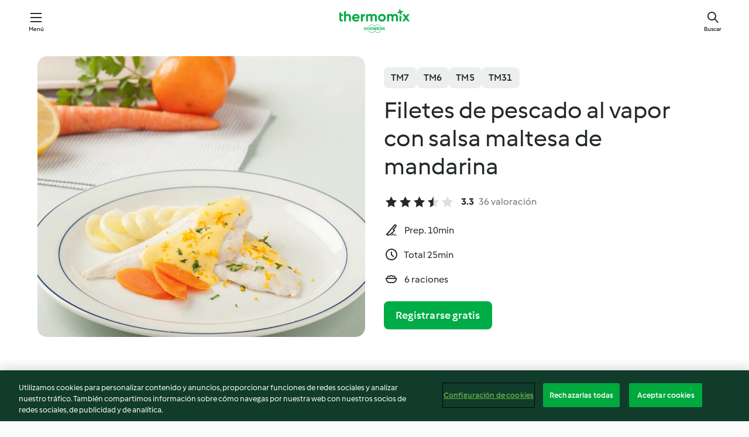

--- FILE ---
content_type: text/html; charset=utf-8
request_url: https://cookidoo.es/recipes/recipe/es/r73443
body_size: 11017
content:
<!DOCTYPE html>
<html
  lang="es"
  class="cicd2-theme">
<head>
    <meta property="og:url" content="https://cookidoo.es/recipes/recipe/es/r73443"/>
    <meta property="og:title" content="Filetes de pescado al vapor con salsa maltesa de mandarina"/>
    <meta property="og:description" content="Un mundo de recetas Thermomix®. Cookidoo® le trae deliciosos platos de todo el mundo.
Con miles de recetas e ideas, encontrará la mejor inspiración culinaria cada vez que inicie sesión."/>
    <meta property="og:image" content="https://assets.tmecosys.com/image/upload/t_web_rdp_recipe_584x480/img/recipe/ras/Assets/806CBD89-4522-4454-B285-646C7890B5CC/Derivates/FDE8A5C5-88A8-4F77-86C2-AE42625D2C23.jpg"/>
    <meta name="robots" content="noarchive"/>
    <meta charset="utf-8">
    <meta name="viewport" content="width=device-width, initial-scale=1, shrink-to-fit=no">
    <link rel="stylesheet" href="https://patternlib-all.prod.external.eu-tm-prod.vorwerk-digital.com/pl-core-29.3.2-b33824b8018a0840049d6c20603cb31e.css">
      <link rel="stylesheet" href="https://patternlib-all.prod.external.eu-tm-prod.vorwerk-digital.com/cicd2-theme-29.3.2-38102d1b98d85afb94b9d25dab3bae9c.css">
    <link rel="stylesheet" href="https://recipepublic-all.prod.external.eu-tm-prod.vorwerk-digital.com/bundle-7e9da6437349bf80779b292c7cffc47b.css">
    <link rel="icon" href="https://patternlib-all.prod.external.eu-tm-prod.vorwerk-digital.com/favicon-02a92602e0cf506ebd0186892a17fd82.ico">
    <link rel="preconnect" href="https://assets.tmecosys.com" crossorigin="anonymous">
    <script>"use strict";(()=>{function c(n){let t=document.cookie.match(new RegExp("(^| )"+n+"=([^;]+)"));if(t)return t[2]}var e={get:c};e.get("v-authenticated")?document.documentElement.classList.add("is-authenticated"):document.documentElement.classList.add("is-unauthenticated");})();
</script>
    <title>Filetes de pescado al vapor con salsa maltesa de mandarina - Cookidoo® – la plataforma de recetas oficial de Thermomix®</title>
    <link rel="stylesheet" href="https://patternlib-all.prod.external.eu-tm-prod.vorwerk-digital.com/pl-recipe-2.18.3-4949e3c3f2b6c536234d63e48d89c215.css">
    <script type="application/ld+json">{"@context":"http://schema.org/","@type":"Recipe","name":"Filetes de pescado al vapor con salsa maltesa de mandarina","image":"https://assets.tmecosys.com/image/upload/t_web_rdp_recipe_584x480_1_5x/img/recipe/ras/Assets/806CBD89-4522-4454-B285-646C7890B5CC/Derivates/FDE8A5C5-88A8-4F77-86C2-AE42625D2C23.jpg","totalTime":"PT25M","cookTime":"PT25M","prepTime":"PT10M","recipeYield":"6 raciones","recipeCategory":["Pescados y mariscos"],"recipeIngredient":["1 cucharadita de piel de mandarina","150 - 200 g de zumo de mandarina","50 g de vino blanco","2 puerros","3 - 4 zanahorias","6 filetes de pescado","20 g zumo de limón","130 g de mantequilla","1 - 2 pellizcos de sal","1 - 2 pellizcos de pimienta molida","4 yemas de huevo","1 cucharadita perejil fresco"],"nutrition":{"@type":"NutritionInformation","calories":"397 kcal","carbohydrateContent":"7.47 g","fatContent":"27.24 g","proteinContent":"30.28 g"},"inLanguage":"es","author":{"@type":"Organization","name":"Vorwerk Home & Co. KmG","address":"Wolleraustrasse 11a\n8807 Freienbach\nSuiza","url":"https://cookidoo.es/"},"aggregateRating":{"@id":"AggregatedRating"}}</script>
</head>

<body>
  <core-user-info
    condition="html.is-authenticated"
    base="/profile/api/user"
    community-profile="/community/profile/es"
    devices="/customer-devices/api/my-devices/versions"
    >
  </core-user-info>
  
  <div class="page-content">
      
  <header tabindex="-1" class="page-header">
    <div class="page-header__content">
      <a href="#main-content" class="link--skip">Ir al contenido principal</a>
          <a class="logo page-header__home authenticated-only" href="/foundation/es/for-you"
            aria-label="Link to the home page">
            <img class="logo" src="https://patternlib-all.prod.external.eu-tm-prod.vorwerk-digital.com/logo_thermomix-02469c2fb4fca55fc3c397286d9e7fe0.svg"
              alt="Thermomix®">
          </a>
          <a class="logo page-header__home unauthenticated-only" href="/foundation/es/explore"
            aria-label="Link to the home page">
            <img class="logo" src="https://patternlib-all.prod.external.eu-tm-prod.vorwerk-digital.com/logo_thermomix-02469c2fb4fca55fc3c397286d9e7fe0.svg"
              alt="Thermomix®">
          </a>
      <core-nav class="page-header__nav">
        <nav class="core-nav__nav" role="navigation">
          <button class="core-nav__trigger">Menú</button>
          <div class="core-nav__container">
            <ul class="core-nav__main-links authenticated-only">
                <li class="core-nav__item">
                  <a href="/foundation/es/for-you"
                    class="core-nav__link">Para ti</a>
                </li>
              <li class="core-nav__item">
                <a href="/foundation/es/explore"
                  class="core-nav__link">Navega</a>
              </li>
              <li class="core-nav__item">
                <a href="/organize/es/my-recipes"
                  class="core-nav__link">Mis recetas</a>
              </li>
              <li class="core-nav__item">
                <a href="/planning/es/my-week"
                  class="core-nav__link">Mi semana</a>
              </li>
                <li class="core-nav__item">
                  <a href="/shopping/es"
                    class="core-nav__link">Lista de la compra</a>
                </li>
            </ul>
            <ul class=" core-nav__main-links unauthenticated-only">
              <li class="core-nav__item">
                <a href="/foundation/es/explore"
                  class="core-nav__link">Navega</a>
              </li>
              <li class="core-nav__item">
                <a href="/foundation/es/membership"
                  class="core-nav__link">Suscripción</a>
              </li>
              <li class="core-nav__item">
                <a href="/foundation/es/help"
                  class="core-nav__link">Ayuda</a>
              </li>
            </ul>
            <ul class="core-nav__links unauthenticated-only">
              <li class="core-nav__item">
                <a href="/ciam/register/start"
                  class="core-nav__link page-header__sign-up page-header__icon">Regístrate</a>
              </li>
              <li class="core-nav__item">
                <a href="/profile/es/login?redirectAfterLogin=%2Frecipes%2Frecipe%2Fes%2Fr73443"
                  class="core-nav__link page-header__login page-header__icon">Iniciar sesión</a>
              </li>
            </ul>
            <div role="separator" aria-orientation="vertical"
              class="core-nav__separator separator-vertical separator-vertical--silver-20"></div>
            <core-user-profile class="authenticated-only">
              <core-dropdown-menu class="core-nav__dropdown core-nav__dropdown--profile" align="bottom-right">
                <button class="core-dropdown-menu__trigger core-nav__dropdown-trigger">
                  <span class="core-nav__dropdown-trigger-icon" aria-hidden="true"></span>
                  <img class="core-nav__dropdown-trigger-picture" src alt>
                  <span class="core-dropdown-menu__trigger-text">
                      Perfil
                  </span>
                </button>
                <div class="core-dropdown-menu__content core-nav__dropdown-content">
                  <ul class="core-dropdown-list core-nav__dropdown-list">
                    <li class="core-community-profile__link">
                      <a href="/community/profile/es"
                        class="core-dropdown-list__item core-nav__link core-nav__link--community">
                        <core-community-profile>
                          <span class="core-community-profile__icon" aria-hidden="true"></span>
                          <img class="core-community-profile__picture" src alt>
                          <div class="core-community-profile__heading-group">
                            <span class="core-community-profile__header">Perfil</span>
                            <span class="core-community-profile__subheader">Ver perfil</span>
                          </div>
                        </core-community-profile>
                      </a>
                    </li>
                    <li>
                      <a href="/commerce/es/membership"
                        class="core-dropdown-list__item core-nav__link">Cuenta</a>
                    </li>
                    <li>
                      <a href="/foundation/es/help"
                        class="core-dropdown-list__item core-nav__link">Ayuda</a>
                    </li>
                    <li>
                      <a href="/profile/logout"
                        class="core-dropdown-list__item core-nav__link">Desconectarse</a>
                    </li>
                  </ul>
                </div>
              </core-dropdown-menu>
            </core-user-profile>
          </div>
          <div role="separator" aria-orientation="vertical"
            class="core-nav__separator separator-vertical separator-vertical--silver-20"></div>
        </nav>
      </core-nav>
      <a class="page-header__search page-header__icon" href="/search/es"
        aria-label="Buscar">Buscar</a>
    </div>
  </header>
  <recipe-scrollspy>
    <nav class="recipe-scrollspy__nav">
        <a href="#ingredients-section" class="recipe-scrollspy__link">Ingredientes</a>
  
      <a href="#difficulty-section" class="recipe-scrollspy__link">Dificultad</a>
  
        <a href="#nutrition-section" class="recipe-scrollspy__link">Inf. nutricional</a>
  
        <a href="#also-featured-in-section" class="recipe-scrollspy__link">También incluido en</a>
  
      <a id="recipe-scrollspy-alternative-recipes" href="#alternative-recipes" class="recipe-scrollspy__link">También podría gustarte...</a>
    </nav>
  </recipe-scrollspy>

  <recipe-details id="main-content">
    <recipe-card>
      <div class="recipe-card__wrapper">
        <div class="recipe-card__image-wrapper">
            <core-image-loader>
              <img
                class="recipe-card__image"
                  src="https://assets.tmecosys.com/image/upload/t_web_rdp_recipe_584x480/img/recipe/ras/Assets/806CBD89-4522-4454-B285-646C7890B5CC/Derivates/FDE8A5C5-88A8-4F77-86C2-AE42625D2C23.jpg"
                  srcset="https://assets.tmecosys.com/image/upload/t_web_rdp_recipe_584x480/img/recipe/ras/Assets/806CBD89-4522-4454-B285-646C7890B5CC/Derivates/FDE8A5C5-88A8-4F77-86C2-AE42625D2C23.jpg 584w, https://assets.tmecosys.com/image/upload/t_web_rdp_recipe_584x480_1_5x/img/recipe/ras/Assets/806CBD89-4522-4454-B285-646C7890B5CC/Derivates/FDE8A5C5-88A8-4F77-86C2-AE42625D2C23.jpg 876w"
                    sizes="(min-width: 1333px) 584px, (min-width: 768px) 50vw, 100vw"
                alt="Filetes de pescado al vapor con salsa maltesa de mandarina"
                title="Filetes de pescado al vapor con salsa maltesa de mandarina"/>
            </core-image-loader>
        </div>
        <div class="recipe-card__info">
    
            <div class="recipe-card__header">
              <div class="recipe-card__header-left">
                  <rdp-badges id="tm-versions-modal">
                      <button class="core-chip-button core-chip-button--flat core-chip-button--x-small">
                        TM7
                      </button>
                      <button class="core-chip-button core-chip-button--flat core-chip-button--x-small">
                        TM6
                      </button>
                      <button class="core-chip-button core-chip-button--flat core-chip-button--x-small">
                        TM5
                      </button>
                      <button class="core-chip-button core-chip-button--flat core-chip-button--x-small">
                        TM31
                      </button>
                  </rdp-badges>
                
                  <core-modal
                    trigger-id="tm-versions-modal"
                    class="tm-versions-modal"
                    prevent-body-scroll="true"
                    hidden>
                    <div class="core-modal__wrapper">
                      <div class="core-modal__container" role="dialog" aria-modal="true">
                  
                        <div class="core-modal__header">
                          <h2>Dispositivos y accesorios</h2>
                          <button class="core-modal__close" aria-label="Close Modal"></button>
                        </div>
                  
                        <core-scrollbar class="core-modal__content" fadeout-top>
                          <div class="core-scrollbar__content">
                  
                            <rdp-tm-versions>
                              <p class="rdp-tm-versions__description">Esta receta ha sido creada para funcionar con una combinación específica de dispositivo y accesorio. Sin esta combinación específica, el resultado no está garantizado.</p>
                              <div class="rdp-tm-versions__list">
                                  <div class="rdp-tm-versions__item">
                                    <img src="https://patternlib-all.prod.external.eu-tm-prod.vorwerk-digital.com/tm7-83b22c91a1a1e7fee3797168f05f9754.png" class="rdp-tm-versions__image"/>
                                    <div class="rdp-tm-versions__wrapper">
                                      <span class="rdp-tm-versions__name">Thermomix® TM7</span>
                                      <span class="rdp-tm-versions__compatibility">
                                        <span class="icon icon--checkmark-circle icon--xxxs"></span>Compatible
                                      </span>
                                    </div>
                                  </div>
                                  <div class="rdp-tm-versions__item">
                                    <img src="https://patternlib-all.prod.external.eu-tm-prod.vorwerk-digital.com/tm6-fff867f1cfc7f35118b8b6dfffca8339.png" class="rdp-tm-versions__image"/>
                                    <div class="rdp-tm-versions__wrapper">
                                      <span class="rdp-tm-versions__name">Thermomix® TM6</span>
                                      <span class="rdp-tm-versions__compatibility">
                                        <span class="icon icon--checkmark-circle icon--xxxs"></span>Compatible
                                      </span>
                                    </div>
                                  </div>
                                  <div class="rdp-tm-versions__item">
                                    <img src="https://patternlib-all.prod.external.eu-tm-prod.vorwerk-digital.com/tm5-a3a665744eb0093e9108135bf6b1baa4.png" class="rdp-tm-versions__image"/>
                                    <div class="rdp-tm-versions__wrapper">
                                      <span class="rdp-tm-versions__name">Thermomix® TM5</span>
                                      <span class="rdp-tm-versions__compatibility">
                                        <span class="icon icon--checkmark-circle icon--xxxs"></span>Compatible
                                      </span>
                                    </div>
                                  </div>
                                  <div class="rdp-tm-versions__item">
                                    <img src="https://patternlib-all.prod.external.eu-tm-prod.vorwerk-digital.com/tm31-d180149ce35a8c8d99d7a3bbff0f1bec.png" class="rdp-tm-versions__image"/>
                                    <div class="rdp-tm-versions__wrapper">
                                      <span class="rdp-tm-versions__name">Thermomix® TM31</span>
                                      <span class="rdp-tm-versions__compatibility">
                                        <span class="icon icon--checkmark-circle icon--xxxs"></span>Compatible
                                      </span>
                                    </div>
                                  </div>
                              </div>
                            </rdp-tm-versions>
                  
                  
                          </div>
                        </core-scrollbar>
                  
                        <div class="core-modal__footer">
                          <a class="button--inline rdp-tm-versions__more" href="/foundation/es/thermomix-compatibility">Más información</a>
                        </div>
                      </div>
                    </div>
                  </core-modal>
                
              </div>
            </div>
    
          <div class="recipe-card__content">
            <core-ellipsis lines-count="3">
              <h1 class="recipe-card__section recipe-card__name">Filetes de pescado al vapor con salsa maltesa de mandarina</h1>
            </core-ellipsis>
            
            <core-rating>
  <div class="core-rating__rating-list">
      <span class="core-rating__point core-rating__point--full"></span>
      <span class="core-rating__point core-rating__point--full"></span>
      <span class="core-rating__point core-rating__point--full"></span>
      <span class="core-rating__point core-rating__point--half"></span>
      <span class="core-rating__point "></span>
  </div>
    <span class="core-rating__counter">3.3</span>
    <span class="core-rating__label">
      
      36 valoración

      
    </span>
  <script type="application/ld+json">
  {
    "@context": "http://schema.org",
    "@type": "AggregateRating",
    "@id": "AggregatedRating",
    "ratingValue": 3.3,
    "reviewCount": 36
  }
  </script>
</core-rating>

            <div class="recipe-card__cook-params">
              <div class="recipe-card__cook-param">
                <span class="icon icon--time-preparation"></span>
                <span>Prep. 10min </span>
              </div>
              <div class="recipe-card__cook-param">
                <span class="icon icon--time"></span>
                <span>Total 25min</span>
              </div>
              <div class="recipe-card__cook-param">
                <span class="icon icon--servings"></span>
                <span>6 raciones</span>
              </div>
            </div>
          </div>
    
          <div class="recipe-card__footer">
            <a class="button--primary recipe-card__action-button recipe-card__action-button--primary"
              title="Registrarse gratis"
              href="/ciam/register/start">Registrarse gratis</a>
          </div>
        </div>
      </div>
    </recipe-card>
    
    <recipe-content>
      <div class="recipe-content__left">
        <div mobile-order="1">
          <div id="ingredients-section" class="recipe-content__section">
            <h4 class="recipe-content__title">Ingredientes</h4>
              <div class="recipe-content__inner-section">
                <ul class="ul--clean">
                    <li>
          <recipe-ingredient>
            <div class="recipe-ingredient__wrapper">
                <img class="recipe-ingredient__image"   src="https://assets.tmecosys.com/image/upload/t_web_ingredient_48x48/icons/ingredient_icons/8504"
            srcset="https://assets.tmecosys.com/image/upload/t_web_ingredient_48x48/icons/ingredient_icons/8504 48w, https://assets.tmecosys.com/image/upload/t_web_ingredient_48x48_1_5x/icons/ingredient_icons/8504 72w, https://assets.tmecosys.com/image/upload/t_web_ingredient_48x48_2x/icons/ingredient_icons/8504 96w"
              sizes="48px"
           />
          
                <div class="recipe-ingredient__content">
                  <span class="recipe-ingredient__name">
                        1
            cucharadita
           de piel de mandarina 
                  </span>
                    <span class="recipe-ingredient__description">rallada</span>
                </div>
            </div>
          </recipe-ingredient>
          </li>
                    <li>
          <recipe-ingredient>
            <div class="recipe-ingredient__wrapper">
                <img class="recipe-ingredient__image"   src="https://assets.tmecosys.com/image/upload/t_web_ingredient_48x48/icons/ingredient_icons/2106"
            srcset="https://assets.tmecosys.com/image/upload/t_web_ingredient_48x48/icons/ingredient_icons/2106 48w, https://assets.tmecosys.com/image/upload/t_web_ingredient_48x48_1_5x/icons/ingredient_icons/2106 72w, https://assets.tmecosys.com/image/upload/t_web_ingredient_48x48_2x/icons/ingredient_icons/2106 96w"
              sizes="48px"
           />
          
                <div class="recipe-ingredient__content">
                  <span class="recipe-ingredient__name">
                        150 - 200
            g
           de zumo de mandarina 
                  </span>
                    <span class="recipe-ingredient__description">(4-5 mandarinas)</span>
                </div>
            </div>
          </recipe-ingredient>
          </li>
                    <li>
          <recipe-ingredient>
            <div class="recipe-ingredient__wrapper">
                <img class="recipe-ingredient__image"   src="https://assets.tmecosys.com/image/upload/t_web_ingredient_48x48/icons/ingredient_icons/42"
            srcset="https://assets.tmecosys.com/image/upload/t_web_ingredient_48x48/icons/ingredient_icons/42 48w, https://assets.tmecosys.com/image/upload/t_web_ingredient_48x48_1_5x/icons/ingredient_icons/42 72w, https://assets.tmecosys.com/image/upload/t_web_ingredient_48x48_2x/icons/ingredient_icons/42 96w"
              sizes="48px"
           />
          
                <div class="recipe-ingredient__content">
                  <span class="recipe-ingredient__name">
                        50
            g
           de vino blanco 
                  </span>
                </div>
            </div>
          </recipe-ingredient>
          </li>
                    <li>
          <recipe-ingredient>
            <div class="recipe-ingredient__wrapper">
                <img class="recipe-ingredient__image"   src="https://assets.tmecosys.com/image/upload/t_web_ingredient_48x48/icons/ingredient_icons/180"
            srcset="https://assets.tmecosys.com/image/upload/t_web_ingredient_48x48/icons/ingredient_icons/180 48w, https://assets.tmecosys.com/image/upload/t_web_ingredient_48x48_1_5x/icons/ingredient_icons/180 72w, https://assets.tmecosys.com/image/upload/t_web_ingredient_48x48_2x/icons/ingredient_icons/180 96w"
              sizes="48px"
           />
          
                <div class="recipe-ingredient__content">
                  <span class="recipe-ingredient__name">
                        2
            
           puerros 
                  </span>
                    <span class="recipe-ingredient__description">(aprox. 300 g) cortados en rodajas en diagonal</span>
                </div>
            </div>
          </recipe-ingredient>
          </li>
                    <li>
          <recipe-ingredient>
            <div class="recipe-ingredient__wrapper">
                <img class="recipe-ingredient__image"   src="https://assets.tmecosys.com/image/upload/t_web_ingredient_48x48/icons/ingredient_icons/10"
            srcset="https://assets.tmecosys.com/image/upload/t_web_ingredient_48x48/icons/ingredient_icons/10 48w, https://assets.tmecosys.com/image/upload/t_web_ingredient_48x48_1_5x/icons/ingredient_icons/10 72w, https://assets.tmecosys.com/image/upload/t_web_ingredient_48x48_2x/icons/ingredient_icons/10 96w"
              sizes="48px"
           />
          
                <div class="recipe-ingredient__content">
                  <span class="recipe-ingredient__name">
                        3 - 4
            
           zanahorias 
                  </span>
                    <span class="recipe-ingredient__description">(aprox. 300 g) cortadas en rodajas en diagonal</span>
                </div>
            </div>
          </recipe-ingredient>
          </li>
                    <li>
          <recipe-ingredient>
            <div class="recipe-ingredient__wrapper">
                <img class="recipe-ingredient__image"   src="https://assets.tmecosys.com/image/upload/t_web_ingredient_48x48/icons/ingredient_icons/142"
            srcset="https://assets.tmecosys.com/image/upload/t_web_ingredient_48x48/icons/ingredient_icons/142 48w, https://assets.tmecosys.com/image/upload/t_web_ingredient_48x48_1_5x/icons/ingredient_icons/142 72w, https://assets.tmecosys.com/image/upload/t_web_ingredient_48x48_2x/icons/ingredient_icons/142 96w"
              sizes="48px"
           />
          
                <div class="recipe-ingredient__content">
                  <span class="recipe-ingredient__name">
                        6
            
           filetes de pescado 
                  </span>
                    <span class="recipe-ingredient__description">blanco (900 g, p.ej. gallo, merluza, etc.) salpimentados</span>
                </div>
            </div>
          </recipe-ingredient>
          </li>
                    <li>
          <recipe-ingredient>
            <div class="recipe-ingredient__wrapper">
                <img class="recipe-ingredient__image"   src="https://assets.tmecosys.com/image/upload/t_web_ingredient_48x48/icons/ingredient_icons/46"
            srcset="https://assets.tmecosys.com/image/upload/t_web_ingredient_48x48/icons/ingredient_icons/46 48w, https://assets.tmecosys.com/image/upload/t_web_ingredient_48x48_1_5x/icons/ingredient_icons/46 72w, https://assets.tmecosys.com/image/upload/t_web_ingredient_48x48_2x/icons/ingredient_icons/46 96w"
              sizes="48px"
           />
          
                <div class="recipe-ingredient__content">
                  <span class="recipe-ingredient__name">
                        20
            g
           zumo de limón 
                  </span>
                </div>
            </div>
          </recipe-ingredient>
          </li>
                    <li>
          <recipe-ingredient>
            <div class="recipe-ingredient__wrapper">
                <img class="recipe-ingredient__image"   src="https://assets.tmecosys.com/image/upload/t_web_ingredient_48x48/icons/ingredient_icons/17"
            srcset="https://assets.tmecosys.com/image/upload/t_web_ingredient_48x48/icons/ingredient_icons/17 48w, https://assets.tmecosys.com/image/upload/t_web_ingredient_48x48_1_5x/icons/ingredient_icons/17 72w, https://assets.tmecosys.com/image/upload/t_web_ingredient_48x48_2x/icons/ingredient_icons/17 96w"
              sizes="48px"
           />
          
                <div class="recipe-ingredient__content">
                  <span class="recipe-ingredient__name">
                        130
            g
           de mantequilla 
                  </span>
                    <span class="recipe-ingredient__description">(y algo más para engrasar)</span>
                </div>
            </div>
          </recipe-ingredient>
          </li>
                    <li>
          <recipe-ingredient>
            <div class="recipe-ingredient__wrapper">
                <img class="recipe-ingredient__image"   src="https://assets.tmecosys.com/image/upload/t_web_ingredient_48x48/icons/ingredient_icons/269"
            srcset="https://assets.tmecosys.com/image/upload/t_web_ingredient_48x48/icons/ingredient_icons/269 48w, https://assets.tmecosys.com/image/upload/t_web_ingredient_48x48_1_5x/icons/ingredient_icons/269 72w, https://assets.tmecosys.com/image/upload/t_web_ingredient_48x48_2x/icons/ingredient_icons/269 96w"
              sizes="48px"
           />
          
                <div class="recipe-ingredient__content">
                  <span class="recipe-ingredient__name">
                        1 - 2
            pellizcos
           de sal 
                  </span>
                </div>
            </div>
          </recipe-ingredient>
          </li>
                    <li>
          <recipe-ingredient>
            <div class="recipe-ingredient__wrapper">
                <img class="recipe-ingredient__image"   src="https://assets.tmecosys.com/image/upload/t_web_ingredient_48x48/icons/ingredient_icons/24"
            srcset="https://assets.tmecosys.com/image/upload/t_web_ingredient_48x48/icons/ingredient_icons/24 48w, https://assets.tmecosys.com/image/upload/t_web_ingredient_48x48_1_5x/icons/ingredient_icons/24 72w, https://assets.tmecosys.com/image/upload/t_web_ingredient_48x48_2x/icons/ingredient_icons/24 96w"
              sizes="48px"
           />
          
                <div class="recipe-ingredient__content">
                  <span class="recipe-ingredient__name">
                        1 - 2
            pellizcos
           de pimienta molida 
                  </span>
                </div>
            </div>
          </recipe-ingredient>
          </li>
                    <li>
          <recipe-ingredient>
            <div class="recipe-ingredient__wrapper">
                <img class="recipe-ingredient__image"   src="https://assets.tmecosys.com/image/upload/t_web_ingredient_48x48/icons/ingredient_icons/2009"
            srcset="https://assets.tmecosys.com/image/upload/t_web_ingredient_48x48/icons/ingredient_icons/2009 48w, https://assets.tmecosys.com/image/upload/t_web_ingredient_48x48_1_5x/icons/ingredient_icons/2009 72w, https://assets.tmecosys.com/image/upload/t_web_ingredient_48x48_2x/icons/ingredient_icons/2009 96w"
              sizes="48px"
           />
          
                <div class="recipe-ingredient__content">
                  <span class="recipe-ingredient__name">
                        1
            pellizco
           de colorante amarillo (opcional)
                  </span>
                </div>
            </div>
          </recipe-ingredient>
          </li>
                    <li>
          <recipe-ingredient>
            <div class="recipe-ingredient__wrapper">
                <img class="recipe-ingredient__image"   src="https://assets.tmecosys.com/image/upload/t_web_ingredient_48x48/icons/ingredient_icons/205"
            srcset="https://assets.tmecosys.com/image/upload/t_web_ingredient_48x48/icons/ingredient_icons/205 48w, https://assets.tmecosys.com/image/upload/t_web_ingredient_48x48_1_5x/icons/ingredient_icons/205 72w, https://assets.tmecosys.com/image/upload/t_web_ingredient_48x48_2x/icons/ingredient_icons/205 96w"
              sizes="48px"
           />
          
                <div class="recipe-ingredient__content">
                  <span class="recipe-ingredient__name">
                        4
            
           yemas de huevo 
                  </span>
                </div>
            </div>
          </recipe-ingredient>
          </li>
                    <li>
          <recipe-ingredient>
            <div class="recipe-ingredient__wrapper">
                <img class="recipe-ingredient__image"   src="https://assets.tmecosys.com/image/upload/t_web_ingredient_48x48/icons/ingredient_icons/33"
            srcset="https://assets.tmecosys.com/image/upload/t_web_ingredient_48x48/icons/ingredient_icons/33 48w, https://assets.tmecosys.com/image/upload/t_web_ingredient_48x48_1_5x/icons/ingredient_icons/33 72w, https://assets.tmecosys.com/image/upload/t_web_ingredient_48x48_2x/icons/ingredient_icons/33 96w"
              sizes="48px"
           />
          
                <div class="recipe-ingredient__content">
                  <span class="recipe-ingredient__name">
                        1
            cucharadita
           perejil fresco 
                  </span>
                    <span class="recipe-ingredient__description">picado</span>
                </div>
            </div>
          </recipe-ingredient>
          </li>
                </ul>
              </div>
          </div>
          <hr>
        </div>
        <div mobile-order="3">
          <div id="difficulty-section" class="recipe-content__section">
            <h4 class="recipe-content__title">Dificultad</h4>
            <rdp-difficulty>
              <span class="icon icon--s icon--chef-hat"></span>
              <p>fácil</p>
            </rdp-difficulty>
          </div>
          <hr>
            <div id="nutrition-section" class="recipe-content__section">
              <h4 class="recipe-content__title">
                Inf. nutricional
                <span class="recipe-content__subtitle">por 1 ración</span>
              </h4>
              <rdp-nutritious>
                  <div class="rdp-nutritious__item">
                    <span class="rdp-nutritious__name">Proteína</span>
                    <span class="rdp-nutritious__value">
                        30.28 g 
                    </span>
                  </div>
                  <div class="rdp-nutritious__item">
                    <span class="rdp-nutritious__name">Calorías</span>
                    <span class="rdp-nutritious__value">
                        1659 kJ  / 
                        397 kcal 
                    </span>
                  </div>
                  <div class="rdp-nutritious__item">
                    <span class="rdp-nutritious__name">Grasa</span>
                    <span class="rdp-nutritious__value">
                        27.24 g 
                    </span>
                  </div>
                  <div class="rdp-nutritious__item">
                    <span class="rdp-nutritious__name">Fibra</span>
                    <span class="rdp-nutritious__value">
                        2.73 g 
                    </span>
                  </div>
                  <div class="rdp-nutritious__item">
                    <span class="rdp-nutritious__name">Carbohidratos</span>
                    <span class="rdp-nutritious__value">
                        7.47 g 
                    </span>
                  </div>
              </rdp-nutritious>
            </div>
            <hr>
        </div>
      </div>
      <div class="recipe-content__right">
        <div mobile-order="2">
          <div class="recipe-content__section">
            <recipe-membership-banner>
              <img src="https://patternlib-all.prod.external.eu-tm-prod.vorwerk-digital.com/cookidoo-world-da330b8ec91ef8ac5df385f0e440dffb.svg" class="recipe-membership-banner__image" />
              <h1 class="recipe-membership-banner__title">¿Te gusta lo que ves?</h1>
              <h4 class="recipe-membership-banner__subtitle">¡Esta receta y más de 100 000 otras te esperan!</h4>
              <p class="recipe-membership-banner__description">Regístrate en nuestra prueba gratuita de 30 días y descubre todo lo que Cookidoo® tiene para ofrecerte. Sin compromiso.</p>
              <a href="/ciam/register/start" class="button--primary">Registrarse gratis</a>
              <a href="/foundation/es/membership" class="button--inline">Más información</a>
            </recipe-membership-banner>
          </div>
          <hr>
        </div>
        <div mobile-order="4">
            <div id="also-featured-in-section" class="recipe-content__section">
              <h4 class="recipe-content__title">También incluido en</h4>
              <rdp-collections>
                  <rdp-collection-tile>
                    <a class="rdp-collection-tile__wrapper" href="/collection/es/p/VrkCollection-es-000001336459">
                      <img   src="https://assets.tmecosys.com/image/upload/t_web_col_80x80/img/collection/ras/Assets/34152D3C-D315-43AE-80DF-EA3B489DF744/Derivates/0d720c63-d0ab-4934-bef6-0ecd64e06524.jpg"
            srcset="https://assets.tmecosys.com/image/upload/t_web_col_80x80/img/collection/ras/Assets/34152D3C-D315-43AE-80DF-EA3B489DF744/Derivates/0d720c63-d0ab-4934-bef6-0ecd64e06524.jpg 80w, https://assets.tmecosys.com/image/upload/t_web_col_80x80_1_5x/img/collection/ras/Assets/34152D3C-D315-43AE-80DF-EA3B489DF744/Derivates/0d720c63-d0ab-4934-bef6-0ecd64e06524.jpg 120w, https://assets.tmecosys.com/image/upload/t_web_col_80x80_2x/img/collection/ras/Assets/34152D3C-D315-43AE-80DF-EA3B489DF744/Derivates/0d720c63-d0ab-4934-bef6-0ecd64e06524.jpg 160w"
              sizes="80px"
           class="rdp-collection-tile__image">
                      <div class="rdp-collection-tile__content">
                        <span class="rdp-collection-tile__name">Calendario</span>
                        <span class="rdp-collection-tile__info">12 Recetas<br>España</span>
                      </div>
                    </a>
                  </rdp-collection-tile>
              </rdp-collections>
            </div>
            <hr>
        </div>
      </div>
    </recipe-content>
  </recipe-details>

  
  
  
  <div id="alternative-recipes" class="l-content l-content--additional recipe-alternative-recipes">
    <core-stripe class="core-stripe--modern" aria-labelledby="stripe-header" aria-describedby="stripe-description" role="region"
                 data-category="VrkNavCategory-RPF-005">
      <h3 class="core-stripe__header" id="stripe-header">
          También podría gustarte...
      </h3>
        <div class="core-stripe__content">
          
  
          
            <core-tile class="core-tile--expanded" id="r452050" data-recipe-id="r452050"><a class="link--alt" href="/recipes/recipe/es/r452050"><div aria-hidden="true" class="core-tile__image-wrapper">
    <img
      class="core-tile__image"
      alt="Lubina al vapor con salsa gribiche"
      title="Lubina al vapor con salsa gribiche"
      src="https://assets.tmecosys.com/image/upload/t_web_shared_recipe_221x240/img/recipe/ras/Assets/D1DE5110-5F59-4BE1-AABD-7CF75A3A17A0/Derivates/E2872838-26AB-448B-A4DF-8B4F35A3B9DB"
      sizes="221px"
      decoding="async"
      srcset="https://assets.tmecosys.com/image/upload/t_web_shared_recipe_221x240/img/recipe/ras/Assets/D1DE5110-5F59-4BE1-AABD-7CF75A3A17A0/Derivates/E2872838-26AB-448B-A4DF-8B4F35A3B9DB 221w, https://assets.tmecosys.com/image/upload/t_web_shared_recipe_221x240_1_5x/img/recipe/ras/Assets/D1DE5110-5F59-4BE1-AABD-7CF75A3A17A0/Derivates/E2872838-26AB-448B-A4DF-8B4F35A3B9DB 331w, https://assets.tmecosys.com/image/upload/t_web_shared_recipe_221x240_2x/img/recipe/ras/Assets/D1DE5110-5F59-4BE1-AABD-7CF75A3A17A0/Derivates/E2872838-26AB-448B-A4DF-8B4F35A3B9DB 442w"
    />
  </div><div class="core-tile__description-wrapper"><div class="core-tile__description"><core-ellipsis><p class="core-tile__description-text">Lubina al vapor con salsa gribiche</p></core-ellipsis><button class="core-tile__trigger authenticated-only context-menu-trigger" aria-label="Abrir opciones de recetas" type="button"></button></div><core-rating class="core-rating--short core-rating--small"><span class="core-rating__counter" aria-label="Valoración 3.9">3.9</span><span class="core-rating__point core-rating__point--full" aria-disabled="true"></span><span class="core-rating__label" aria-label="de 15 comentarios">(15)</span></core-rating><p class="core-tile__description-subline" aria-label="Tiempo total 40min">40min</p></div></a><core-context-menu trigger-class="context-menu-trigger" class="translate-x-[0.5px]"><ul class="core-dropdown-list"><li><core-transclude href="/planning/es/transclude/manage-cook-today/r452050" prevent-page-reload="true" on="context-menu-open" context="core-context-menu"></core-transclude></li><li><core-transclude href="/organize/es/transclude/manage-bookmark/r452050" prevent-page-reload="true" on="context-menu-open" context="core-context-menu"></core-transclude></li><li><core-transclude href="/organize/es/transclude/manage-custom-list/r452050" prevent-page-reload="true" on="context-menu-open" context="core-context-menu"></core-transclude></li><li><core-transclude href="/planning/es/transclude/manage-add-to-myweek/r452050" prevent-page-reload="true" on="context-menu-open" context="core-context-menu"></core-transclude></li><li><core-transclude href="/shopping/es/partial/add-to-shopping-list/r452050" prevent-page-reload="true" on="context-menu-open" context="core-context-menu"></core-transclude></li><li><core-transclude href="/created-recipes/es/partials/add-to-customer-recipes?recipeUrl=https%3A%2F%2Fcookidoo.es%2Frecipes%2Frecipe%2Fes%2Fr452050" prevent-page-reload="true" on="context-menu-open" context="core-context-menu"></core-transclude></li><li data-error="401" data-redirect-param="redirectAfterLogin" class="display-none"><a href="/profile/es/login?redirectAfterLogin=%2Fsearch%2Fes%2Ffragments%2Fstripe%3Flimit%3D12%26lazyLoading%3Dtrue%26accessories%3DincludingFriend%252CincludingBladeCoverWithPeeler%252CincludingCutter%252CincludingSensor%26includeRating%3Dtrue%26like%3Dr73443" class="core-dropdown-list__item"><span class="icon" aria-hidden="true">refresh</span>Actualizar inicio de sesión</a></li></ul></core-context-menu></core-tile><core-tile class="core-tile--expanded" id="r45051" data-recipe-id="r45051"><a class="link--alt" href="/recipes/recipe/es/r45051"><div aria-hidden="true" class="core-tile__image-wrapper">
    <img
      class="core-tile__image"
      alt="Menú: Crema de zanahoria y patata. Salmón al vapor con verduras"
      title="Menú: Crema de zanahoria y patata. Salmón al vapor con verduras"
      src="https://assets.tmecosys.com/image/upload/t_web_shared_recipe_221x240/img/recipe/ras/Assets/FECBBE41-B2EA-47E2-B293-022031741A89/Derivates/734D0465-2BAD-4D1C-B707-025FEDA5F59B"
      sizes="221px"
      decoding="async"
      srcset="https://assets.tmecosys.com/image/upload/t_web_shared_recipe_221x240/img/recipe/ras/Assets/FECBBE41-B2EA-47E2-B293-022031741A89/Derivates/734D0465-2BAD-4D1C-B707-025FEDA5F59B 221w, https://assets.tmecosys.com/image/upload/t_web_shared_recipe_221x240_1_5x/img/recipe/ras/Assets/FECBBE41-B2EA-47E2-B293-022031741A89/Derivates/734D0465-2BAD-4D1C-B707-025FEDA5F59B 331w, https://assets.tmecosys.com/image/upload/t_web_shared_recipe_221x240_2x/img/recipe/ras/Assets/FECBBE41-B2EA-47E2-B293-022031741A89/Derivates/734D0465-2BAD-4D1C-B707-025FEDA5F59B 442w"
    />
  </div><div class="core-tile__description-wrapper"><div class="core-tile__description"><core-ellipsis><p class="core-tile__description-text">Menú: Crema de zanahoria y patata. Salmón al vapor con verduras</p></core-ellipsis><button class="core-tile__trigger authenticated-only context-menu-trigger" aria-label="Abrir opciones de recetas" type="button"></button></div><core-rating class="core-rating--short core-rating--small"><span class="core-rating__counter" aria-label="Valoración 3.5">3.5</span><span class="core-rating__point core-rating__point--full" aria-disabled="true"></span><span class="core-rating__label" aria-label="de 97 comentarios">(97)</span></core-rating><p class="core-tile__description-subline" aria-label="Tiempo total 45min">45min</p></div></a><core-context-menu trigger-class="context-menu-trigger" class="translate-x-[0.5px]"><ul class="core-dropdown-list"><li><core-transclude href="/planning/es/transclude/manage-cook-today/r45051" prevent-page-reload="true" on="context-menu-open" context="core-context-menu"></core-transclude></li><li><core-transclude href="/organize/es/transclude/manage-bookmark/r45051" prevent-page-reload="true" on="context-menu-open" context="core-context-menu"></core-transclude></li><li><core-transclude href="/organize/es/transclude/manage-custom-list/r45051" prevent-page-reload="true" on="context-menu-open" context="core-context-menu"></core-transclude></li><li><core-transclude href="/planning/es/transclude/manage-add-to-myweek/r45051" prevent-page-reload="true" on="context-menu-open" context="core-context-menu"></core-transclude></li><li><core-transclude href="/shopping/es/partial/add-to-shopping-list/r45051" prevent-page-reload="true" on="context-menu-open" context="core-context-menu"></core-transclude></li><li><core-transclude href="/created-recipes/es/partials/add-to-customer-recipes?recipeUrl=https%3A%2F%2Fcookidoo.es%2Frecipes%2Frecipe%2Fes%2Fr45051" prevent-page-reload="true" on="context-menu-open" context="core-context-menu"></core-transclude></li><li data-error="401" data-redirect-param="redirectAfterLogin" class="display-none"><a href="/profile/es/login?redirectAfterLogin=%2Fsearch%2Fes%2Ffragments%2Fstripe%3Flimit%3D12%26lazyLoading%3Dtrue%26accessories%3DincludingFriend%252CincludingBladeCoverWithPeeler%252CincludingCutter%252CincludingSensor%26includeRating%3Dtrue%26like%3Dr73443" class="core-dropdown-list__item"><span class="icon" aria-hidden="true">refresh</span>Actualizar inicio de sesión</a></li></ul></core-context-menu></core-tile><core-tile class="core-tile--expanded" id="r403108" data-recipe-id="r403108"><a class="link--alt" href="/recipes/recipe/es/r403108"><div aria-hidden="true" class="core-tile__image-wrapper">
    <img
      class="core-tile__image"
      alt="Rodaballo con verduras y mantequilla maître d&#39;hotel"
      title="Rodaballo con verduras y mantequilla maître d&#39;hotel"
      src="https://assets.tmecosys.com/image/upload/t_web_shared_recipe_221x240/img/recipe/ras/Assets/5AE03DAB-4233-4FD3-A3F0-9B94C3B6CACC/Derivates/df8e15de-afe6-49d4-8de0-aed602f46c0e"
      sizes="221px"
      decoding="async"
      srcset="https://assets.tmecosys.com/image/upload/t_web_shared_recipe_221x240/img/recipe/ras/Assets/5AE03DAB-4233-4FD3-A3F0-9B94C3B6CACC/Derivates/df8e15de-afe6-49d4-8de0-aed602f46c0e 221w, https://assets.tmecosys.com/image/upload/t_web_shared_recipe_221x240_1_5x/img/recipe/ras/Assets/5AE03DAB-4233-4FD3-A3F0-9B94C3B6CACC/Derivates/df8e15de-afe6-49d4-8de0-aed602f46c0e 331w, https://assets.tmecosys.com/image/upload/t_web_shared_recipe_221x240_2x/img/recipe/ras/Assets/5AE03DAB-4233-4FD3-A3F0-9B94C3B6CACC/Derivates/df8e15de-afe6-49d4-8de0-aed602f46c0e 442w"
    />
  </div><div class="core-tile__description-wrapper"><div class="core-tile__description"><core-ellipsis><p class="core-tile__description-text">Rodaballo con verduras y mantequilla maître d&#x27;hotel</p></core-ellipsis><button class="core-tile__trigger authenticated-only context-menu-trigger" aria-label="Abrir opciones de recetas" type="button"></button></div><core-rating class="core-rating--short core-rating--small"><span class="core-rating__counter" aria-label="Valoración 4.6">4.6</span><span class="core-rating__point core-rating__point--full" aria-disabled="true"></span><span class="core-rating__label" aria-label="de 12 comentarios">(12)</span></core-rating><p class="core-tile__description-subline" aria-label="Tiempo total 1h 5min">1h 5min</p></div></a><core-context-menu trigger-class="context-menu-trigger" class="translate-x-[0.5px]"><ul class="core-dropdown-list"><li><core-transclude href="/planning/es/transclude/manage-cook-today/r403108" prevent-page-reload="true" on="context-menu-open" context="core-context-menu"></core-transclude></li><li><core-transclude href="/organize/es/transclude/manage-bookmark/r403108" prevent-page-reload="true" on="context-menu-open" context="core-context-menu"></core-transclude></li><li><core-transclude href="/organize/es/transclude/manage-custom-list/r403108" prevent-page-reload="true" on="context-menu-open" context="core-context-menu"></core-transclude></li><li><core-transclude href="/planning/es/transclude/manage-add-to-myweek/r403108" prevent-page-reload="true" on="context-menu-open" context="core-context-menu"></core-transclude></li><li><core-transclude href="/shopping/es/partial/add-to-shopping-list/r403108" prevent-page-reload="true" on="context-menu-open" context="core-context-menu"></core-transclude></li><li><core-transclude href="/created-recipes/es/partials/add-to-customer-recipes?recipeUrl=https%3A%2F%2Fcookidoo.es%2Frecipes%2Frecipe%2Fes%2Fr403108" prevent-page-reload="true" on="context-menu-open" context="core-context-menu"></core-transclude></li><li data-error="401" data-redirect-param="redirectAfterLogin" class="display-none"><a href="/profile/es/login?redirectAfterLogin=%2Fsearch%2Fes%2Ffragments%2Fstripe%3Flimit%3D12%26lazyLoading%3Dtrue%26accessories%3DincludingFriend%252CincludingBladeCoverWithPeeler%252CincludingCutter%252CincludingSensor%26includeRating%3Dtrue%26like%3Dr73443" class="core-dropdown-list__item"><span class="icon" aria-hidden="true">refresh</span>Actualizar inicio de sesión</a></li></ul></core-context-menu></core-tile><core-tile class="core-tile--expanded" id="r40293" data-recipe-id="r40293"><a class="link--alt" href="/recipes/recipe/es/r40293"><div aria-hidden="true" class="core-tile__image-wrapper">
    <img
      class="core-tile__image"
      alt="Solomillo de ternera al vapor"
      title="Solomillo de ternera al vapor"
      src="https://assets.tmecosys.com/image/upload/t_web_shared_recipe_221x240/img/recipe/ras/Assets/E726E1CE-6956-4B95-8D0F-8B01DFFFF81D/Derivates/16A72816-9F56-4A90-A027-3C803FF5E814"
      sizes="221px"
      decoding="async"
      srcset="https://assets.tmecosys.com/image/upload/t_web_shared_recipe_221x240/img/recipe/ras/Assets/E726E1CE-6956-4B95-8D0F-8B01DFFFF81D/Derivates/16A72816-9F56-4A90-A027-3C803FF5E814 221w, https://assets.tmecosys.com/image/upload/t_web_shared_recipe_221x240_1_5x/img/recipe/ras/Assets/E726E1CE-6956-4B95-8D0F-8B01DFFFF81D/Derivates/16A72816-9F56-4A90-A027-3C803FF5E814 331w, https://assets.tmecosys.com/image/upload/t_web_shared_recipe_221x240_2x/img/recipe/ras/Assets/E726E1CE-6956-4B95-8D0F-8B01DFFFF81D/Derivates/16A72816-9F56-4A90-A027-3C803FF5E814 442w"
    />
  </div><div class="core-tile__description-wrapper"><div class="core-tile__description"><core-ellipsis><p class="core-tile__description-text">Solomillo de ternera al vapor</p></core-ellipsis><button class="core-tile__trigger authenticated-only context-menu-trigger" aria-label="Abrir opciones de recetas" type="button"></button></div><core-rating class="core-rating--short core-rating--small"><span class="core-rating__counter" aria-label="Valoración 3.7">3.7</span><span class="core-rating__point core-rating__point--full" aria-disabled="true"></span><span class="core-rating__label" aria-label="de 6 comentarios">(6)</span></core-rating><p class="core-tile__description-subline" aria-label="Tiempo total 15min">15min</p></div></a><core-context-menu trigger-class="context-menu-trigger" class="translate-x-[0.5px]"><ul class="core-dropdown-list"><li><core-transclude href="/planning/es/transclude/manage-cook-today/r40293" prevent-page-reload="true" on="context-menu-open" context="core-context-menu"></core-transclude></li><li><core-transclude href="/organize/es/transclude/manage-bookmark/r40293" prevent-page-reload="true" on="context-menu-open" context="core-context-menu"></core-transclude></li><li><core-transclude href="/organize/es/transclude/manage-custom-list/r40293" prevent-page-reload="true" on="context-menu-open" context="core-context-menu"></core-transclude></li><li><core-transclude href="/planning/es/transclude/manage-add-to-myweek/r40293" prevent-page-reload="true" on="context-menu-open" context="core-context-menu"></core-transclude></li><li><core-transclude href="/shopping/es/partial/add-to-shopping-list/r40293" prevent-page-reload="true" on="context-menu-open" context="core-context-menu"></core-transclude></li><li><core-transclude href="/created-recipes/es/partials/add-to-customer-recipes?recipeUrl=https%3A%2F%2Fcookidoo.es%2Frecipes%2Frecipe%2Fes%2Fr40293" prevent-page-reload="true" on="context-menu-open" context="core-context-menu"></core-transclude></li><li data-error="401" data-redirect-param="redirectAfterLogin" class="display-none"><a href="/profile/es/login?redirectAfterLogin=%2Fsearch%2Fes%2Ffragments%2Fstripe%3Flimit%3D12%26lazyLoading%3Dtrue%26accessories%3DincludingFriend%252CincludingBladeCoverWithPeeler%252CincludingCutter%252CincludingSensor%26includeRating%3Dtrue%26like%3Dr73443" class="core-dropdown-list__item"><span class="icon" aria-hidden="true">refresh</span>Actualizar inicio de sesión</a></li></ul></core-context-menu></core-tile><core-tile class="core-tile--expanded" id="r322140" data-recipe-id="r322140"><a class="link--alt" href="/recipes/recipe/es/r322140"><div aria-hidden="true" class="core-tile__image-wrapper">
    <img
      class="core-tile__image"
      alt="Lubina con verduritas crujientes y salsa agridulce"
      title="Lubina con verduritas crujientes y salsa agridulce"
      src="https://assets.tmecosys.com/image/upload/t_web_shared_recipe_221x240/img/recipe/ras/Assets/24A03D21-981D-4A6B-B1C1-FAE5D67AF90E/Derivates/f5bed45a-e182-4cad-8948-c0a1c207924c"
      sizes="221px"
      decoding="async"
      srcset="https://assets.tmecosys.com/image/upload/t_web_shared_recipe_221x240/img/recipe/ras/Assets/24A03D21-981D-4A6B-B1C1-FAE5D67AF90E/Derivates/f5bed45a-e182-4cad-8948-c0a1c207924c 221w, https://assets.tmecosys.com/image/upload/t_web_shared_recipe_221x240_1_5x/img/recipe/ras/Assets/24A03D21-981D-4A6B-B1C1-FAE5D67AF90E/Derivates/f5bed45a-e182-4cad-8948-c0a1c207924c 331w, https://assets.tmecosys.com/image/upload/t_web_shared_recipe_221x240_2x/img/recipe/ras/Assets/24A03D21-981D-4A6B-B1C1-FAE5D67AF90E/Derivates/f5bed45a-e182-4cad-8948-c0a1c207924c 442w"
    />
  </div><div class="core-tile__description-wrapper"><div class="core-tile__description"><core-ellipsis><p class="core-tile__description-text">Lubina con verduritas crujientes y salsa agridulce</p></core-ellipsis><button class="core-tile__trigger authenticated-only context-menu-trigger" aria-label="Abrir opciones de recetas" type="button"></button></div><core-rating class="core-rating--short core-rating--small"><span class="core-rating__counter" aria-label="Valoración 3.8">3.8</span><span class="core-rating__point core-rating__point--full" aria-disabled="true"></span><span class="core-rating__label" aria-label="de 27 comentarios">(27)</span></core-rating><p class="core-tile__description-subline" aria-label="Tiempo total 35min">35min</p></div></a><core-context-menu trigger-class="context-menu-trigger" class="translate-x-[0.5px]"><ul class="core-dropdown-list"><li><core-transclude href="/planning/es/transclude/manage-cook-today/r322140" prevent-page-reload="true" on="context-menu-open" context="core-context-menu"></core-transclude></li><li><core-transclude href="/organize/es/transclude/manage-bookmark/r322140" prevent-page-reload="true" on="context-menu-open" context="core-context-menu"></core-transclude></li><li><core-transclude href="/organize/es/transclude/manage-custom-list/r322140" prevent-page-reload="true" on="context-menu-open" context="core-context-menu"></core-transclude></li><li><core-transclude href="/planning/es/transclude/manage-add-to-myweek/r322140" prevent-page-reload="true" on="context-menu-open" context="core-context-menu"></core-transclude></li><li><core-transclude href="/shopping/es/partial/add-to-shopping-list/r322140" prevent-page-reload="true" on="context-menu-open" context="core-context-menu"></core-transclude></li><li><core-transclude href="/created-recipes/es/partials/add-to-customer-recipes?recipeUrl=https%3A%2F%2Fcookidoo.es%2Frecipes%2Frecipe%2Fes%2Fr322140" prevent-page-reload="true" on="context-menu-open" context="core-context-menu"></core-transclude></li><li data-error="401" data-redirect-param="redirectAfterLogin" class="display-none"><a href="/profile/es/login?redirectAfterLogin=%2Fsearch%2Fes%2Ffragments%2Fstripe%3Flimit%3D12%26lazyLoading%3Dtrue%26accessories%3DincludingFriend%252CincludingBladeCoverWithPeeler%252CincludingCutter%252CincludingSensor%26includeRating%3Dtrue%26like%3Dr73443" class="core-dropdown-list__item"><span class="icon" aria-hidden="true">refresh</span>Actualizar inicio de sesión</a></li></ul></core-context-menu></core-tile><core-tile class="core-tile--expanded" id="r154834" data-recipe-id="r154834"><a class="link--alt" href="/recipes/recipe/es/r154834"><div aria-hidden="true" class="core-tile__image-wrapper">
    <img
      class="core-tile__image"
      alt="Merluza con mayonesa, tomate y judías verdes crujientes"
      title="Merluza con mayonesa, tomate y judías verdes crujientes"
      src="https://assets.tmecosys.com/image/upload/t_web_shared_recipe_221x240/img/recipe/ras/Assets/7EE99E7A-358D-4F97-8C47-7938341056B6/Derivates/31dd1349-d9db-4860-96db-536a06f8a9ed"
      sizes="221px"
      decoding="async"
      srcset="https://assets.tmecosys.com/image/upload/t_web_shared_recipe_221x240/img/recipe/ras/Assets/7EE99E7A-358D-4F97-8C47-7938341056B6/Derivates/31dd1349-d9db-4860-96db-536a06f8a9ed 221w, https://assets.tmecosys.com/image/upload/t_web_shared_recipe_221x240_1_5x/img/recipe/ras/Assets/7EE99E7A-358D-4F97-8C47-7938341056B6/Derivates/31dd1349-d9db-4860-96db-536a06f8a9ed 331w, https://assets.tmecosys.com/image/upload/t_web_shared_recipe_221x240_2x/img/recipe/ras/Assets/7EE99E7A-358D-4F97-8C47-7938341056B6/Derivates/31dd1349-d9db-4860-96db-536a06f8a9ed 442w"
    />
  </div><div class="core-tile__description-wrapper"><div class="core-tile__description"><core-ellipsis><p class="core-tile__description-text">Merluza con mayonesa, tomate y judías verdes crujientes</p></core-ellipsis><button class="core-tile__trigger authenticated-only context-menu-trigger" aria-label="Abrir opciones de recetas" type="button"></button></div><core-rating class="core-rating--short core-rating--small"><span class="core-rating__counter" aria-label="Valoración 4.2">4.2</span><span class="core-rating__point core-rating__point--full" aria-disabled="true"></span><span class="core-rating__label" aria-label="de 18 comentarios">(18)</span></core-rating><p class="core-tile__description-subline" aria-label="Tiempo total 1h">1h</p></div></a><core-context-menu trigger-class="context-menu-trigger" class="translate-x-[0.5px]"><ul class="core-dropdown-list"><li><core-transclude href="/planning/es/transclude/manage-cook-today/r154834" prevent-page-reload="true" on="context-menu-open" context="core-context-menu"></core-transclude></li><li><core-transclude href="/organize/es/transclude/manage-bookmark/r154834" prevent-page-reload="true" on="context-menu-open" context="core-context-menu"></core-transclude></li><li><core-transclude href="/organize/es/transclude/manage-custom-list/r154834" prevent-page-reload="true" on="context-menu-open" context="core-context-menu"></core-transclude></li><li><core-transclude href="/planning/es/transclude/manage-add-to-myweek/r154834" prevent-page-reload="true" on="context-menu-open" context="core-context-menu"></core-transclude></li><li><core-transclude href="/shopping/es/partial/add-to-shopping-list/r154834" prevent-page-reload="true" on="context-menu-open" context="core-context-menu"></core-transclude></li><li><core-transclude href="/created-recipes/es/partials/add-to-customer-recipes?recipeUrl=https%3A%2F%2Fcookidoo.es%2Frecipes%2Frecipe%2Fes%2Fr154834" prevent-page-reload="true" on="context-menu-open" context="core-context-menu"></core-transclude></li><li data-error="401" data-redirect-param="redirectAfterLogin" class="display-none"><a href="/profile/es/login?redirectAfterLogin=%2Fsearch%2Fes%2Ffragments%2Fstripe%3Flimit%3D12%26lazyLoading%3Dtrue%26accessories%3DincludingFriend%252CincludingBladeCoverWithPeeler%252CincludingCutter%252CincludingSensor%26includeRating%3Dtrue%26like%3Dr73443" class="core-dropdown-list__item"><span class="icon" aria-hidden="true">refresh</span>Actualizar inicio de sesión</a></li></ul></core-context-menu></core-tile><core-tile class="core-tile--expanded" id="r129294" data-recipe-id="r129294"><a class="link--alt" href="/recipes/recipe/es/r129294"><div aria-hidden="true" class="core-tile__image-wrapper">
    <img
      class="core-tile__image"
      alt="Salmón con salsa de balsámico y zoodles de calabacín"
      title="Salmón con salsa de balsámico y zoodles de calabacín"
      src="https://assets.tmecosys.com/image/upload/t_web_shared_recipe_221x240/img/recipe/ras/Assets/A01B9590-6043-4D2E-AE4B-852DDBE0CAB7/Derivates/610E08D6-4FE0-4F9F-8A8F-4FC8861F8845"
      sizes="221px"
      decoding="async"
      srcset="https://assets.tmecosys.com/image/upload/t_web_shared_recipe_221x240/img/recipe/ras/Assets/A01B9590-6043-4D2E-AE4B-852DDBE0CAB7/Derivates/610E08D6-4FE0-4F9F-8A8F-4FC8861F8845 221w, https://assets.tmecosys.com/image/upload/t_web_shared_recipe_221x240_1_5x/img/recipe/ras/Assets/A01B9590-6043-4D2E-AE4B-852DDBE0CAB7/Derivates/610E08D6-4FE0-4F9F-8A8F-4FC8861F8845 331w, https://assets.tmecosys.com/image/upload/t_web_shared_recipe_221x240_2x/img/recipe/ras/Assets/A01B9590-6043-4D2E-AE4B-852DDBE0CAB7/Derivates/610E08D6-4FE0-4F9F-8A8F-4FC8861F8845 442w"
    />
  </div><div class="core-tile__description-wrapper"><div class="core-tile__description"><core-ellipsis><p class="core-tile__description-text">Salmón con salsa de balsámico y zoodles de calabacín</p></core-ellipsis><button class="core-tile__trigger authenticated-only context-menu-trigger" aria-label="Abrir opciones de recetas" type="button"></button></div><core-rating class="core-rating--short core-rating--small"><span class="core-rating__counter" aria-label="Valoración 3.7">3.7</span><span class="core-rating__point core-rating__point--full" aria-disabled="true"></span><span class="core-rating__label" aria-label="de 315 comentarios">(315)</span></core-rating><p class="core-tile__description-subline" aria-label="Tiempo total 25min">25min</p></div></a><core-context-menu trigger-class="context-menu-trigger" class="translate-x-[0.5px]"><ul class="core-dropdown-list"><li><core-transclude href="/planning/es/transclude/manage-cook-today/r129294" prevent-page-reload="true" on="context-menu-open" context="core-context-menu"></core-transclude></li><li><core-transclude href="/organize/es/transclude/manage-bookmark/r129294" prevent-page-reload="true" on="context-menu-open" context="core-context-menu"></core-transclude></li><li><core-transclude href="/organize/es/transclude/manage-custom-list/r129294" prevent-page-reload="true" on="context-menu-open" context="core-context-menu"></core-transclude></li><li><core-transclude href="/planning/es/transclude/manage-add-to-myweek/r129294" prevent-page-reload="true" on="context-menu-open" context="core-context-menu"></core-transclude></li><li><core-transclude href="/shopping/es/partial/add-to-shopping-list/r129294" prevent-page-reload="true" on="context-menu-open" context="core-context-menu"></core-transclude></li><li><core-transclude href="/created-recipes/es/partials/add-to-customer-recipes?recipeUrl=https%3A%2F%2Fcookidoo.es%2Frecipes%2Frecipe%2Fes%2Fr129294" prevent-page-reload="true" on="context-menu-open" context="core-context-menu"></core-transclude></li><li data-error="401" data-redirect-param="redirectAfterLogin" class="display-none"><a href="/profile/es/login?redirectAfterLogin=%2Fsearch%2Fes%2Ffragments%2Fstripe%3Flimit%3D12%26lazyLoading%3Dtrue%26accessories%3DincludingFriend%252CincludingBladeCoverWithPeeler%252CincludingCutter%252CincludingSensor%26includeRating%3Dtrue%26like%3Dr73443" class="core-dropdown-list__item"><span class="icon" aria-hidden="true">refresh</span>Actualizar inicio de sesión</a></li></ul></core-context-menu></core-tile><core-tile class="core-tile--expanded" id="r118549" data-recipe-id="r118549"><a class="link--alt" href="/recipes/recipe/es/r118549"><div aria-hidden="true" class="core-tile__image-wrapper">
    <img
      class="core-tile__image"
      alt="Lenguado al vapor con salsa de naranja a las finas hierbas"
      title="Lenguado al vapor con salsa de naranja a las finas hierbas"
      src="https://assets.tmecosys.com/image/upload/t_web_shared_recipe_221x240/img/recipe/ras/Assets/F78127D1-2676-48F2-A85B-01BA7886764D/Derivates/ee970c4d-6d16-4f37-9361-75918ae2ec25"
      sizes="221px"
      decoding="async"
      srcset="https://assets.tmecosys.com/image/upload/t_web_shared_recipe_221x240/img/recipe/ras/Assets/F78127D1-2676-48F2-A85B-01BA7886764D/Derivates/ee970c4d-6d16-4f37-9361-75918ae2ec25 221w, https://assets.tmecosys.com/image/upload/t_web_shared_recipe_221x240_1_5x/img/recipe/ras/Assets/F78127D1-2676-48F2-A85B-01BA7886764D/Derivates/ee970c4d-6d16-4f37-9361-75918ae2ec25 331w, https://assets.tmecosys.com/image/upload/t_web_shared_recipe_221x240_2x/img/recipe/ras/Assets/F78127D1-2676-48F2-A85B-01BA7886764D/Derivates/ee970c4d-6d16-4f37-9361-75918ae2ec25 442w"
    />
  </div><div class="core-tile__description-wrapper"><div class="core-tile__description"><core-ellipsis><p class="core-tile__description-text">Lenguado al vapor con salsa de naranja a las finas hierbas</p></core-ellipsis><button class="core-tile__trigger authenticated-only context-menu-trigger" aria-label="Abrir opciones de recetas" type="button"></button></div><core-rating class="core-rating--short core-rating--small"><span class="core-rating__counter" aria-label="Valoración 3.4">3.4</span><span class="core-rating__point core-rating__point--full" aria-disabled="true"></span><span class="core-rating__label" aria-label="de 43 comentarios">(43)</span></core-rating><p class="core-tile__description-subline" aria-label="Tiempo total 45min">45min</p></div></a><core-context-menu trigger-class="context-menu-trigger" class="translate-x-[0.5px]"><ul class="core-dropdown-list"><li><core-transclude href="/planning/es/transclude/manage-cook-today/r118549" prevent-page-reload="true" on="context-menu-open" context="core-context-menu"></core-transclude></li><li><core-transclude href="/organize/es/transclude/manage-bookmark/r118549" prevent-page-reload="true" on="context-menu-open" context="core-context-menu"></core-transclude></li><li><core-transclude href="/organize/es/transclude/manage-custom-list/r118549" prevent-page-reload="true" on="context-menu-open" context="core-context-menu"></core-transclude></li><li><core-transclude href="/planning/es/transclude/manage-add-to-myweek/r118549" prevent-page-reload="true" on="context-menu-open" context="core-context-menu"></core-transclude></li><li><core-transclude href="/shopping/es/partial/add-to-shopping-list/r118549" prevent-page-reload="true" on="context-menu-open" context="core-context-menu"></core-transclude></li><li><core-transclude href="/created-recipes/es/partials/add-to-customer-recipes?recipeUrl=https%3A%2F%2Fcookidoo.es%2Frecipes%2Frecipe%2Fes%2Fr118549" prevent-page-reload="true" on="context-menu-open" context="core-context-menu"></core-transclude></li><li data-error="401" data-redirect-param="redirectAfterLogin" class="display-none"><a href="/profile/es/login?redirectAfterLogin=%2Fsearch%2Fes%2Ffragments%2Fstripe%3Flimit%3D12%26lazyLoading%3Dtrue%26accessories%3DincludingFriend%252CincludingBladeCoverWithPeeler%252CincludingCutter%252CincludingSensor%26includeRating%3Dtrue%26like%3Dr73443" class="core-dropdown-list__item"><span class="icon" aria-hidden="true">refresh</span>Actualizar inicio de sesión</a></li></ul></core-context-menu></core-tile><core-tile class="core-tile--expanded" id="r567301" data-recipe-id="r567301"><a class="link--alt" href="/recipes/recipe/es/r567301"><div aria-hidden="true" class="core-tile__image-wrapper">
    <img
      class="core-tile__image"
      alt="Salmón con puré de manzana y coles de bruselas"
      title="Salmón con puré de manzana y coles de bruselas"
      src="https://assets.tmecosys.com/image/upload/t_web_shared_recipe_221x240/img/recipe/ras/Assets/4C307CF7-1110-4D7B-9F78-8A6CCF9B6497/Derivates/2dac913b-0b29-4904-aadd-b234d889cf25"
      sizes="221px"
      decoding="async"
      srcset="https://assets.tmecosys.com/image/upload/t_web_shared_recipe_221x240/img/recipe/ras/Assets/4C307CF7-1110-4D7B-9F78-8A6CCF9B6497/Derivates/2dac913b-0b29-4904-aadd-b234d889cf25 221w, https://assets.tmecosys.com/image/upload/t_web_shared_recipe_221x240_1_5x/img/recipe/ras/Assets/4C307CF7-1110-4D7B-9F78-8A6CCF9B6497/Derivates/2dac913b-0b29-4904-aadd-b234d889cf25 331w, https://assets.tmecosys.com/image/upload/t_web_shared_recipe_221x240_2x/img/recipe/ras/Assets/4C307CF7-1110-4D7B-9F78-8A6CCF9B6497/Derivates/2dac913b-0b29-4904-aadd-b234d889cf25 442w"
    />
  </div><div class="core-tile__description-wrapper"><div class="core-tile__description"><core-ellipsis><p class="core-tile__description-text">Salmón con puré de manzana y coles de bruselas</p></core-ellipsis><button class="core-tile__trigger authenticated-only context-menu-trigger" aria-label="Abrir opciones de recetas" type="button"></button></div><core-rating class="core-rating--short core-rating--small"><span class="core-rating__counter" aria-label="Valoración 4.2">4.2</span><span class="core-rating__point core-rating__point--full" aria-disabled="true"></span><span class="core-rating__label" aria-label="de 114 comentarios">(114)</span></core-rating><p class="core-tile__description-subline" aria-label="Tiempo total 30min">30min</p></div></a><core-context-menu trigger-class="context-menu-trigger" class="translate-x-[0.5px]"><ul class="core-dropdown-list"><li><core-transclude href="/planning/es/transclude/manage-cook-today/r567301" prevent-page-reload="true" on="context-menu-open" context="core-context-menu"></core-transclude></li><li><core-transclude href="/organize/es/transclude/manage-bookmark/r567301" prevent-page-reload="true" on="context-menu-open" context="core-context-menu"></core-transclude></li><li><core-transclude href="/organize/es/transclude/manage-custom-list/r567301" prevent-page-reload="true" on="context-menu-open" context="core-context-menu"></core-transclude></li><li><core-transclude href="/planning/es/transclude/manage-add-to-myweek/r567301" prevent-page-reload="true" on="context-menu-open" context="core-context-menu"></core-transclude></li><li><core-transclude href="/shopping/es/partial/add-to-shopping-list/r567301" prevent-page-reload="true" on="context-menu-open" context="core-context-menu"></core-transclude></li><li><core-transclude href="/created-recipes/es/partials/add-to-customer-recipes?recipeUrl=https%3A%2F%2Fcookidoo.es%2Frecipes%2Frecipe%2Fes%2Fr567301" prevent-page-reload="true" on="context-menu-open" context="core-context-menu"></core-transclude></li><li data-error="401" data-redirect-param="redirectAfterLogin" class="display-none"><a href="/profile/es/login?redirectAfterLogin=%2Fsearch%2Fes%2Ffragments%2Fstripe%3Flimit%3D12%26lazyLoading%3Dtrue%26accessories%3DincludingFriend%252CincludingBladeCoverWithPeeler%252CincludingCutter%252CincludingSensor%26includeRating%3Dtrue%26like%3Dr73443" class="core-dropdown-list__item"><span class="icon" aria-hidden="true">refresh</span>Actualizar inicio de sesión</a></li></ul></core-context-menu></core-tile><core-tile class="core-tile--expanded" id="r136454" data-recipe-id="r136454"><a class="link--alt" href="/recipes/recipe/es/r136454"><div aria-hidden="true" class="core-tile__image-wrapper">
    <img
      class="core-tile__image"
      alt="Lubinas de ración en papillote para dos"
      title="Lubinas de ración en papillote para dos"
      src="https://assets.tmecosys.com/image/upload/t_web_shared_recipe_221x240/img/recipe/ras/Assets/C4943148-41CD-4F0B-9310-AE09BA5D4273/Derivates/2F5A2F04-6C61-4556-9D95-CF66084BFA9B"
      sizes="221px"
      decoding="async"
      srcset="https://assets.tmecosys.com/image/upload/t_web_shared_recipe_221x240/img/recipe/ras/Assets/C4943148-41CD-4F0B-9310-AE09BA5D4273/Derivates/2F5A2F04-6C61-4556-9D95-CF66084BFA9B 221w, https://assets.tmecosys.com/image/upload/t_web_shared_recipe_221x240_1_5x/img/recipe/ras/Assets/C4943148-41CD-4F0B-9310-AE09BA5D4273/Derivates/2F5A2F04-6C61-4556-9D95-CF66084BFA9B 331w, https://assets.tmecosys.com/image/upload/t_web_shared_recipe_221x240_2x/img/recipe/ras/Assets/C4943148-41CD-4F0B-9310-AE09BA5D4273/Derivates/2F5A2F04-6C61-4556-9D95-CF66084BFA9B 442w"
    />
  </div><div class="core-tile__description-wrapper"><div class="core-tile__description"><core-ellipsis><p class="core-tile__description-text">Lubinas de ración en papillote para dos</p></core-ellipsis><button class="core-tile__trigger authenticated-only context-menu-trigger" aria-label="Abrir opciones de recetas" type="button"></button></div><core-rating class="core-rating--short core-rating--small"><span class="core-rating__counter" aria-label="Valoración 4.3">4.3</span><span class="core-rating__point core-rating__point--full" aria-disabled="true"></span><span class="core-rating__label" aria-label="de 62 comentarios">(62)</span></core-rating><p class="core-tile__description-subline" aria-label="Tiempo total 30min">30min</p></div></a><core-context-menu trigger-class="context-menu-trigger" class="translate-x-[0.5px]"><ul class="core-dropdown-list"><li><core-transclude href="/planning/es/transclude/manage-cook-today/r136454" prevent-page-reload="true" on="context-menu-open" context="core-context-menu"></core-transclude></li><li><core-transclude href="/organize/es/transclude/manage-bookmark/r136454" prevent-page-reload="true" on="context-menu-open" context="core-context-menu"></core-transclude></li><li><core-transclude href="/organize/es/transclude/manage-custom-list/r136454" prevent-page-reload="true" on="context-menu-open" context="core-context-menu"></core-transclude></li><li><core-transclude href="/planning/es/transclude/manage-add-to-myweek/r136454" prevent-page-reload="true" on="context-menu-open" context="core-context-menu"></core-transclude></li><li><core-transclude href="/shopping/es/partial/add-to-shopping-list/r136454" prevent-page-reload="true" on="context-menu-open" context="core-context-menu"></core-transclude></li><li><core-transclude href="/created-recipes/es/partials/add-to-customer-recipes?recipeUrl=https%3A%2F%2Fcookidoo.es%2Frecipes%2Frecipe%2Fes%2Fr136454" prevent-page-reload="true" on="context-menu-open" context="core-context-menu"></core-transclude></li><li data-error="401" data-redirect-param="redirectAfterLogin" class="display-none"><a href="/profile/es/login?redirectAfterLogin=%2Fsearch%2Fes%2Ffragments%2Fstripe%3Flimit%3D12%26lazyLoading%3Dtrue%26accessories%3DincludingFriend%252CincludingBladeCoverWithPeeler%252CincludingCutter%252CincludingSensor%26includeRating%3Dtrue%26like%3Dr73443" class="core-dropdown-list__item"><span class="icon" aria-hidden="true">refresh</span>Actualizar inicio de sesión</a></li></ul></core-context-menu></core-tile><core-tile class="core-tile--expanded" id="r27964" data-recipe-id="r27964"><a class="link--alt" href="/recipes/recipe/es/r27964"><div aria-hidden="true" class="core-tile__image-wrapper">
    <img
      class="core-tile__image"
      alt="Lenguado al vapor con verduritas para dos"
      title="Lenguado al vapor con verduritas para dos"
      src="https://assets.tmecosys.com/image/upload/t_web_shared_recipe_221x240/img/recipe/ras/Assets/CA469527-7F4C-4F33-9F03-B91239D3D088/Derivates/DB9248FE-5FC4-484F-B54E-4ED4D02D256C"
      sizes="221px"
      decoding="async"
      srcset="https://assets.tmecosys.com/image/upload/t_web_shared_recipe_221x240/img/recipe/ras/Assets/CA469527-7F4C-4F33-9F03-B91239D3D088/Derivates/DB9248FE-5FC4-484F-B54E-4ED4D02D256C 221w, https://assets.tmecosys.com/image/upload/t_web_shared_recipe_221x240_1_5x/img/recipe/ras/Assets/CA469527-7F4C-4F33-9F03-B91239D3D088/Derivates/DB9248FE-5FC4-484F-B54E-4ED4D02D256C 331w, https://assets.tmecosys.com/image/upload/t_web_shared_recipe_221x240_2x/img/recipe/ras/Assets/CA469527-7F4C-4F33-9F03-B91239D3D088/Derivates/DB9248FE-5FC4-484F-B54E-4ED4D02D256C 442w"
    />
  </div><div class="core-tile__description-wrapper"><div class="core-tile__description"><core-ellipsis><p class="core-tile__description-text">Lenguado al vapor con verduritas para dos</p></core-ellipsis><button class="core-tile__trigger authenticated-only context-menu-trigger" aria-label="Abrir opciones de recetas" type="button"></button></div><core-rating class="core-rating--short core-rating--small"><span class="core-rating__counter" aria-label="Valoración 4.3">4.3</span><span class="core-rating__point core-rating__point--full" aria-disabled="true"></span><span class="core-rating__label" aria-label="de 122 comentarios">(122)</span></core-rating><p class="core-tile__description-subline" aria-label="Tiempo total 30min">30min</p></div></a><core-context-menu trigger-class="context-menu-trigger" class="translate-x-[0.5px]"><ul class="core-dropdown-list"><li><core-transclude href="/planning/es/transclude/manage-cook-today/r27964" prevent-page-reload="true" on="context-menu-open" context="core-context-menu"></core-transclude></li><li><core-transclude href="/organize/es/transclude/manage-bookmark/r27964" prevent-page-reload="true" on="context-menu-open" context="core-context-menu"></core-transclude></li><li><core-transclude href="/organize/es/transclude/manage-custom-list/r27964" prevent-page-reload="true" on="context-menu-open" context="core-context-menu"></core-transclude></li><li><core-transclude href="/planning/es/transclude/manage-add-to-myweek/r27964" prevent-page-reload="true" on="context-menu-open" context="core-context-menu"></core-transclude></li><li><core-transclude href="/shopping/es/partial/add-to-shopping-list/r27964" prevent-page-reload="true" on="context-menu-open" context="core-context-menu"></core-transclude></li><li><core-transclude href="/created-recipes/es/partials/add-to-customer-recipes?recipeUrl=https%3A%2F%2Fcookidoo.es%2Frecipes%2Frecipe%2Fes%2Fr27964" prevent-page-reload="true" on="context-menu-open" context="core-context-menu"></core-transclude></li><li data-error="401" data-redirect-param="redirectAfterLogin" class="display-none"><a href="/profile/es/login?redirectAfterLogin=%2Fsearch%2Fes%2Ffragments%2Fstripe%3Flimit%3D12%26lazyLoading%3Dtrue%26accessories%3DincludingFriend%252CincludingBladeCoverWithPeeler%252CincludingCutter%252CincludingSensor%26includeRating%3Dtrue%26like%3Dr73443" class="core-dropdown-list__item"><span class="icon" aria-hidden="true">refresh</span>Actualizar inicio de sesión</a></li></ul></core-context-menu></core-tile><core-tile class="core-tile--expanded" id="r240227" data-recipe-id="r240227"><a class="link--alt" href="/recipes/recipe/es/r240227"><div aria-hidden="true" class="core-tile__image-wrapper">
    <img
      class="core-tile__image"
      alt="Merluza al vapor con crema de ajo y jerez"
      title="Merluza al vapor con crema de ajo y jerez"
      src="https://assets.tmecosys.com/image/upload/t_web_shared_recipe_221x240/img/recipe/ras/Assets/A1BFC9ED-3533-4ED8-95A0-BBA469ADDB88/Derivates/26a830d1-b2d7-40d0-815d-a14a6d033706"
      sizes="221px"
      decoding="async"
      srcset="https://assets.tmecosys.com/image/upload/t_web_shared_recipe_221x240/img/recipe/ras/Assets/A1BFC9ED-3533-4ED8-95A0-BBA469ADDB88/Derivates/26a830d1-b2d7-40d0-815d-a14a6d033706 221w, https://assets.tmecosys.com/image/upload/t_web_shared_recipe_221x240_1_5x/img/recipe/ras/Assets/A1BFC9ED-3533-4ED8-95A0-BBA469ADDB88/Derivates/26a830d1-b2d7-40d0-815d-a14a6d033706 331w, https://assets.tmecosys.com/image/upload/t_web_shared_recipe_221x240_2x/img/recipe/ras/Assets/A1BFC9ED-3533-4ED8-95A0-BBA469ADDB88/Derivates/26a830d1-b2d7-40d0-815d-a14a6d033706 442w"
    />
  </div><div class="core-tile__description-wrapper"><div class="core-tile__description"><core-ellipsis><p class="core-tile__description-text">Merluza al vapor con crema de ajo y jerez</p></core-ellipsis><button class="core-tile__trigger authenticated-only context-menu-trigger" aria-label="Abrir opciones de recetas" type="button"></button></div><core-rating class="core-rating--short core-rating--small"><span class="core-rating__counter" aria-label="Valoración 4.7">4.7</span><span class="core-rating__point core-rating__point--full" aria-disabled="true"></span><span class="core-rating__label" aria-label="de 908 comentarios">(908)</span></core-rating><p class="core-tile__description-subline" aria-label="Tiempo total 25min">25min</p></div></a><core-context-menu trigger-class="context-menu-trigger" class="translate-x-[0.5px]"><ul class="core-dropdown-list"><li><core-transclude href="/planning/es/transclude/manage-cook-today/r240227" prevent-page-reload="true" on="context-menu-open" context="core-context-menu"></core-transclude></li><li><core-transclude href="/organize/es/transclude/manage-bookmark/r240227" prevent-page-reload="true" on="context-menu-open" context="core-context-menu"></core-transclude></li><li><core-transclude href="/organize/es/transclude/manage-custom-list/r240227" prevent-page-reload="true" on="context-menu-open" context="core-context-menu"></core-transclude></li><li><core-transclude href="/planning/es/transclude/manage-add-to-myweek/r240227" prevent-page-reload="true" on="context-menu-open" context="core-context-menu"></core-transclude></li><li><core-transclude href="/shopping/es/partial/add-to-shopping-list/r240227" prevent-page-reload="true" on="context-menu-open" context="core-context-menu"></core-transclude></li><li><core-transclude href="/created-recipes/es/partials/add-to-customer-recipes?recipeUrl=https%3A%2F%2Fcookidoo.es%2Frecipes%2Frecipe%2Fes%2Fr240227" prevent-page-reload="true" on="context-menu-open" context="core-context-menu"></core-transclude></li><li data-error="401" data-redirect-param="redirectAfterLogin" class="display-none"><a href="/profile/es/login?redirectAfterLogin=%2Fsearch%2Fes%2Ffragments%2Fstripe%3Flimit%3D12%26lazyLoading%3Dtrue%26accessories%3DincludingFriend%252CincludingBladeCoverWithPeeler%252CincludingCutter%252CincludingSensor%26includeRating%3Dtrue%26like%3Dr73443" class="core-dropdown-list__item"><span class="icon" aria-hidden="true">refresh</span>Actualizar inicio de sesión</a></li></ul></core-context-menu></core-tile>
          
            
            
        </div>
  
        
    </core-stripe>
  </div>
  <core-toast aria-live="assertive"></core-toast>
  
  

<core-footer lang="es">
  <footer class="core-footer__content">
        <div class="footer-copyright">
          <span class="core-footer__copyright">&#xA9; Copyright 2026</span>
        </div>
        <nav>
          <ul class="core-footer__links">
            <li class="authenticated-only">
              <a class="core-footer__link link--alt" href="/consent/web/customers/es/documents/TOS">
                Términos de uso
              </a>
            </li>
            <li class="authenticated-only">
              <a class="core-footer__link link--alt" href="/consent/web/customers/es/documents/PRIVACY">
                Política de privacidad
              </a>
            </li>
            <li class="unauthenticated-only">
              <a class="core-footer__link link--alt" href="/consent/web/documents/es/latest/tos">
                Términos de uso
              </a>
            </li>
            <li class="unauthenticated-only">
              <a class="core-footer__link link--alt" href="/consent/web/documents/es/latest/privacy">
                Política de privacidad
              </a>
            </li>
            <li>
              <a class="core-footer__link link--alt" href="/foundation/es/disclaimer">Aviso legal</a>
            </li>
            <li>
              <a class="core-footer__link link--alt" href="/foundation/es/imprint">Información legal</a>
            </li>
            <li>
              <a class="core-footer__link link--alt" href="/foundation/es/cookie-policy">Cookies</a>
            </li>
              <li>
                <wf-fetch-modal
                  href="/foundation/es/partials/footer-modal-report-content?page=foundation/dsa"
                  selector="wf-report-content-modal"
                >
                  <a class="core-footer__link link--alt" href="javascript:void(0)">
                    Reportar contenido
                  </a>
                </wf-fetch-modal>
              </li>
              <li>
                <a class="core-footer__link link--alt" href="/foundation/es/european-accessibility-act">
                  Declaración de accesibilidad
                </a>
              </li>
          </ul>
        </nav>
      <core-fetch-modal
        href="/foundation/es/partials/footer-modal?page=%2Frecipes%2Frecipe%2F%7Blang%7D%2Fr73443">
      <button class="core-footer__language-btn" aria-label="change language">
        <span class="icon" aria-hidden="true">language</span>
        <span class="core-footer__current-lang">Español</span>
        <core-loader class="core-loader--dots"></core-loader>
      </button>
      </core-fetch-modal>
  </footer>
</core-footer>

  <script
    src="https://cdn.cookielaw.org/scripttemplates/otSDKStub.js"
    type="text/javascript"
    charset="UTF-8"
    data-domain-script="e4e8a1a7-c8d6-4c5f-acae-a03d242a08a7"
    data-document-language="true">
  </script>
  <script>
    function OptanonWrapper() {
      window.dispatchEvent(new CustomEvent('consentChange', { detail: { onetrustActiveGroups: window.OnetrustActiveGroups } }))
    }
  </script>
<script src="https://patternlib-all.prod.external.eu-tm-prod.vorwerk-digital.com/pl-web-foundation-footer-3.61.0-3a2f59d3959119eb6a172fd71171908b.js" crossorigin="anonymous"></script>
<link rel="stylesheet" href="https://patternlib-all.prod.external.eu-tm-prod.vorwerk-digital.com/pl-web-foundation-footer-3.61.0-7eeea7600f85cb74e2c24554e4440bb5.css" />
<core-tos-privacy-update
  update-url="/consent/web/customers/es/consent-update-flow"
  button-text="Aceptar"
  default-headline="Nuestra política de privacidad o nuestros términos de uso han cambiado."
  autoload-condition="html.is-authenticated"
></core-tos-privacy-update>
<core-feedback 
  url-api="/commerce/api/subscriptions/churn-feedback"
  url-modal="/commerce/es/subscriptions/churn-feedback"
  url-api-skip="/commerce/api/subscriptions/churn-feedback/skip"
  message-success="Tus comentarios se han enviado. ¡Muchas gracias!"
  message-error="Se ha producido un error y no hemos podido enviar tus comentarios. Inténtalo de nuevo."
  call-on-init="true">
</core-feedback>
  <!-- Snowplow starts plowing -->
  <meta name="xRequestMarket" content="es">
  <meta name="marketCode" content="es">
  <meta name="snowplowConnector" content="https://c.cookidoo.es">
  <meta name="snowplowAppId" content="cookidoo">
  
  <script type="text/javascript">
    window.addEventListener("consentChange", function(e) {
      const oneTrustGroups = window.OnetrustActiveGroups
      const userGivesConsent = oneTrustGroups.includes('C0002')
      if (!userGivesConsent) {
        if (!window.snowplow) return
        window.snowplow('disableButtonClickTracking');
        window.snowplow('disableActivityTracking');
        window.snowplow('disableActivityTrackingCallback');
        window.snowplow('flushBuffer');
        window.snowplow('clearUserData');
        window.snowplow = undefined
        return
      }
  
  
      ;(function(p,l,o,w,i,n,g){if(!p[i]){p.GlobalSnowplowNamespace=p.GlobalSnowplowNamespace||[]; p.GlobalSnowplowNamespace.push(i);p[i]=function(){(p[i].q=p[i].q||[]).push(arguments) };p[i].q=p[i].q||[];n=l.createElement(o);g=l.getElementsByTagName(o)[0];n.async=1; n.src=w;g.parentNode.insertBefore(n,g)}}(window,document,"script",'/foundation/assets/qdyrnotslk.js',"snowplow"));
  
      const devMode = localStorage.getItem('snowplowDebug') === 'true'
      window.snowplow('newTracker', 'sp1', 'https://c.cookidoo.es', {
        appId: 'cookidoo',
        ...(devMode ? {
          eventMethod: 'get',
          credentials: 'omit',
        } : {}),
        discoverRootDomain: true,
        cookieSameSite: 'Lax',
        contexts: {
          session: true,
          performanceTiming: true,
        },
        plugins: []
      });
  
      if (window.snowplowReady) {
        window.snowplowResolve && window.snowplowResolve()
        return
      }
      window.snowplowReady = new Promise(r => r())
    })
  </script>


<style scoped>
  @media only screen and (min-width: 1333px) {
    .footer-copyright {
      margin-bottom: 1.5rem;
      margin-top: -1.5rem;
    }
  }
</style>



  </div>
  <core-lazy-loading></core-lazy-loading>
  <script crossorigin="anonymous" src="https://patternlib-all.prod.external.eu-tm-prod.vorwerk-digital.com/pl-core-29.3.2-7d352b2ef443adeebe1c04f18c4adac6.js"></script>
  <script crossorigin="anonymous" src="https://recipepublic-all.prod.external.eu-tm-prod.vorwerk-digital.com/bundle-98640d0fcdb1da5c42d456db8ec7c91c.js"></script>
  <script crossorigin="anonymous" src="https://patternlib-all.prod.external.eu-tm-prod.vorwerk-digital.com/pl-recipe-2.18.3-f60723af26a7597c87affa932e3de4c5.js"></script>
</body>
</html>
